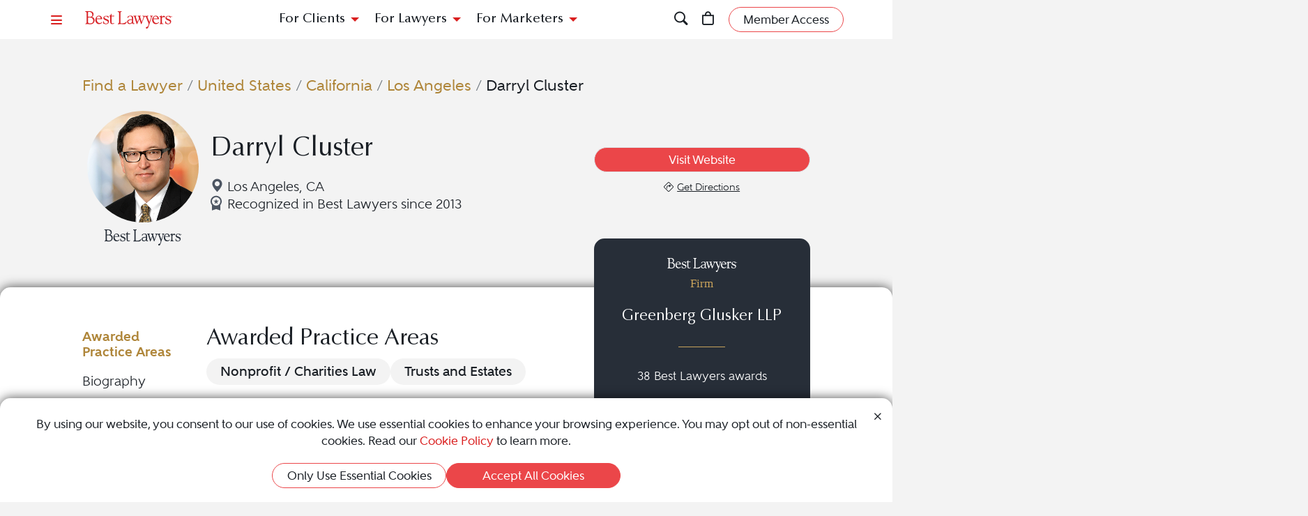

--- FILE ---
content_type: text/html; charset=utf-8
request_url: https://www.bestlawyers.com/account-menu
body_size: -129
content:
<a class="btn rounded-pill px-3 py-1 fs-8 fw-600 border border-1 border-coral background-coral-hover text-charcoal text-white-hover account-link account-text" href=https://sso.bestlawyers.com/account/login title="Member Access"> <span>Member Access</span> </a> <a class="d-inline-block background-transparent border-0 p-0" href=https://sso.bestlawyers.com/account/login title="Member Access"> <span alt="Member Access" class="bi bi-person-circle fs-6 text-red-hover account-image"></span> </a>